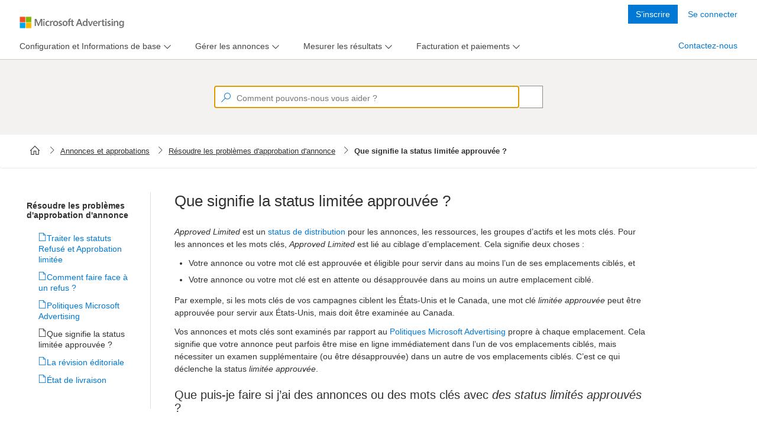

--- FILE ---
content_type: text/html; charset=utf-8
request_url: https://help.ads.microsoft.com/apex/index/3/fr/52302
body_size: 7259
content:

<!DOCTYPE html>
<html lang="en" dir="auto">
<head>
    <meta charset="utf-8">
    <meta http-equiv="X-UA-Compatible" content="IE=edge">
    <meta name="viewport" content="width=device-width, initial-scale=1">
    <meta name="google-site-verification" content="u3zgb6LsI6kUmkdXWusM0nIXbDCn-lucENrCR8cCGwg" />
    <meta name="oneds-pageUri" content="">
    <meta name="oneds-contentId" content="">
    <meta name="oneds-query" content="">
    <meta name="oneds-title" content="">
        <meta name="description" content="">
        <meta name="author" content="help.ads.microsoft.com">

    
    <link rel="icon" href="/Resources/content/styles/fonts/MsAdsMDL2.woff2">
    <link rel="icon" href="../../favicon.ico">
        <title></title>
    <meta name="robots" content="index, follow, noodp, noydir">

    <link href="/bundles/content/styles?v=abN0CsOLcTTF49tljCI0QbrpUsre4-eEdFCxOCkWlj41" rel="stylesheet"/>

    <link href="/Resources/content/styles/apex.core.css?v=1.1.3" rel="stylesheet" />
    <link href="/Resources/content/styles/apex.icon.css?v=1.1.1" rel="stylesheet" />
    <script type="text/javascript" src='/Apex/Config'></script>
    <script type="text/javascript" src="https://www.microsoft.com/videoplayer/js/oneplayeriframe.js"></script>
    <script src="https://wcpstatic.microsoft.com/mscc/lib/v2/wcp-consent.js"></script>
    <script type="text/javascript" src="https://js.monitor.azure.com/scripts/c/ms.analytics-web-3.min.js"></script>
    <script type="text/javascript">
       
        var instrumentationKey = (document.domain == "help.ads.microsoft.com") ? 
            "9df27348ae8f418299ed115115c4ecfb-2b7c7006-192b-4959-8416-ff8f6ba93a9b-7079" : "9309a53f5d854421921514c86f9dcf82-45aebaff-2618-424b-827b-6dc1d8c0028b-7619";

        window.analytics = new oneDS.ApplicationInsights();
        var config = {
            instrumentationKey: instrumentationKey,
            webAnalyticsConfiguration: { // Web Analytics Plugin configuration
                urlCollectQuery: true,
                urlCollectHash: true,
                autoCapture: {
                    pageView: true,
                    onLoad: true,
                    onUnload: true,
                    click: true,
                    jsError: true,
                    scroll: true,
                    resize: true,
                },
                callback: {
                    pageActionPageTags: () => window && window.OneDSAnalytics && window.OneDSAnalytics.pageEventHandler(),
                    contentUpdatePageTags: () => window && window.OneDSAnalytics && window.OneDSAnalytics.pageEventHandler()
                }
            }
        };
        //Initialize SDK
        window.analytics.initialize(config, []);
        
    </script>
    <!-- Microsoft Clarity tracking code -->
    <script type="text/javascript">
        var isProd = window.location.hostname === "help.ads.microsoft.com";
        var projectId = isProd ? "tf57gzsffk" : "tf0y3iz2gt";
        (function(c,l,a,r,i,t,y){
            c[a]=c[a]||function(){(c[a].q=c[a].q||[]).push(arguments)};
            t=l.createElement(r);t.async=1;t.src="https://www.clarity.ms/tag/"+i;
            y=l.getElementsByTagName(r)[0];y.parentNode.insertBefore(t,y);
        })(window, document, "clarity", "script", projectId);
    </script>
</head>
<body>
    <div id="apexbody">
        <!-- HEADER SECTION -->

        <div id="cookie-banner"></div>

        <header class="header">

            <div class="navbar navbar-inverse head1">
                <div class="container apex-header">
                    <div class="navbar-header">
                        <button type="button" class="navbar-toggle collapsed" data-toggle="collapse" data-target="#navbar" aria-expanded="false" aria-controls="navbar">
                            <span class="sr-only"></span>
                            <span class="icon-bar"></span>
                            <span class="icon-bar"></span>
                            <span class="icon-bar"></span>
                        </button>
                        <a id="apex_brand_id" class="navbar-brand fs1" href="#" aria-label="Microsoft Logo with link to help landing page" data-bind="visible: (projectId() !== 2 && projectId() !== 3 && projectId() !== 22), css: (clickableHeader()) ? '' : 'not-active', attr: {href: defaultUrl()}"></a>
                        <a id="apex_brand_id" class="navbar-brand fs1 new-brand-logo" href="#" aria-label="Microsoft Logo with link to help landing page" data-bind="visible: (projectId() === 2 || projectId() === 3 || projectId() === 22), css: (clickableHeader()) ? '' : 'not-active', attr: {href: defaultUrl()}"></a>
                        <div class="navbar-brand-divider" data-bind="css: (projectId() == 5 || projectId() == 6) ? '' : 'hidden'"></div>
                        <span class="navbar-brand-text" data-bind="css: (projectId() == 5) ? '' : 'hidden'">Advertising Editor</span>
                        <span class="navbar-brand-text" data-bind="css: (projectId() == 6) ? '' : 'hidden'">Advertising Intelligence</span>
                    </div>

                    <div id="navbar" class="navbar-collapse collapse" data-bind="if: newToProductUrl()">
                        <div class="navbar-form navbar-right">
                            <div class="form-group" id="apex_sign_up_ad" row="701">
                                <a tabindex="0" id="sign_up_ad" target="_blank" data-bind="visible: relatedSupportPanel().SignUp.Url.length > 0, click: $root.getToLogData, attr: { href: relatedSupportPanel().SignUp.Url }, text: relatedSupportPanel().SignUp.Name"></a>
                            </div>
                            <div class="form-group" id="apex_sign_in_ad" row="700">
                                <a tabindex="0" id="sign_in_ad" target="_blank" data-bind="visible: relatedSupportPanel().SignIn.Url.length > 0, click: $root.getToLogData, attr: { href: relatedSupportPanel().SignIn.Url }, text: relatedSupportPanel().SignIn.Name"></a>
                            </div>
                        </div>
                    </div>
                </div>
                <!--/.navbar-collapse -->
            </div>

        </header>

        <!-- CONTENT SECTION -->
        <div class="AllContentContainer">
            

<input type="hidden" id="apexQueryParams" projectId="3" language="fr" query="52302" market="fr" />
<!-- MENU SECTION -->
<div class="nav-spacer"></div>
<input name="__RequestVerificationToken" type="hidden" value="wlUcl8iLAfxFBfTa4dm7VwO5mpROp1z5K_9YwUmFhE8gJ3i9eN3S808MY_RZH1SJ_m-8-RdKdW8AwGV3PCuWYn5mjXgb_1JVC-FPx6poU5k1" />
<input name="returnUrl" value="<%= ViewContext.HttpContext.Request.Url.PathAndQuery %>" type="hidden" />
<nav class="navbar navbar-default head2" data-bind="visible: showNavPanel">
    <div class="container">
        <ul class="nav navbar-nav apex-menu" role="navigation" data-bind="foreach: { data: navItems, as: 'main' }">

            <li class="navbar-left" role="tab" data-bind="visible: main.SubNavItems.length == 0 && main.RightAligned == false, css: main.ActiveClass">
                <a data-bind="text: Name, click: $root.goToNavItem"></a>
            </li>
            <li class="navbar-left dropdown" role="tab" data-bind="visible: main.SubNavItems.length > 0 && main.RightAligned == false, css: main.ActiveClass">
                <a role="menu" href="javascript:void(0);" class="dropdown-toggle" data-toggle="dropdown" data-bind="insertText: main.Name"><span class="caret"></span></a>
                <ul class="dropdown-menu" data-bind="foreach: { data: SubNavItems, as: 'sub' }">
                    <li data-bind="css: sub.ActiveClass"><a data-bind="text: sub.Name, click: $root.goToSubNavItem"></a></li>
                </ul>
            </li>
            <li class="navbar-right" data-bind="visible: (main.SupportOption == null || main.SupportOption.Enabled == false) && main.RightAligned == true && main.SupportOption.URL.length != 0, css: main.ActiveClass">
                <a tabindex="0" data-bind="text: Name, click: $root.goToNavItem"></a>
            </li>
            <li class="navbar-right dropdown" data-bind="visible: (main.SupportOption != null && main.SupportOption.Enabled == true) && main.RightAligned == true && main.SupportOption.URL.length != 0, css: main.ActiveClass">
                <a role="menu" href="javascript:void(0);" class="dropdown-toggle" data-toggle="dropdown" data-bind="insertText: Name, click: $root.goToSupport"><span class="caret"></span></a>
                <ul class="dropdown-menu ab_support_window" data-bind="with: SupportOption">
                    <li>
                        <div id="ab_support_site" data-bind="text: Title, click: $root.goToNavItem"></div>
                    </li>
                    <li class="divider"></li>
                    <li>
                        <div id="ab_support_call_lbl" data-bind="text: ContactLabel"></div>
                    </li>
                    <li>
                        <div id="ab_support_call_val" data-bind="text: ContactPhone"></div>
                    </li>
                    <li>
                        <div id="ab_support_weekday" data-bind="html: WeekDayIntervalDays + ' ' + WeekDayIntervalHours + '<br > ' + TimeZone"></div>
                    </li>
                    <li>
                        <div id="ab_support_weekend" data-bind="html: WeekEndIntervalDays + ' ' + WeekEndIntervalHours + '<br > ' + TimeZone"></div>
                    </li>

                    <li>
                        <div id="ab_support_chat" data-bind="visible: ShowLivePerson == true">
                            <div id="lpButton3"></div>
                        </div>
                    </li>
                </ul>

            </li>
        </ul>
    </div>
</nav>

<!-- SEARCHBAR SECTION -->
<!-- Pending: -Make it large on homepage -smaller on other pages -full width on mobile -->
<div class="container SearchWrapper" data-bind="css:customSearchClass">
    <form class="navbar-form navbar-left">
        <div class="form-group apex_search_box" id="apex_search">
            <input type="hidden" id="projectId" data-bind="value: projectId" />
            <input type="hidden" id="language" data-bind="value: language" />
            <input type="hidden" id="project" data-bind="value: project" />
            <input type="text" role="textbox" contenteditable="true" autocomplete="off" placeholder="How can we help?" id="searchquery" maxlength="5000"
                   class="apex_querybox watermark" data-bind="value: termToSearch, valueUpdate: 'afterkeydown', executeOnEnter: searchTerm" /><span class="sw_dvdr"></span>
            <input type="button" role="Search" value="" name="go" tabindex="0" title="How can we help?" class="apex_querybutton" id="searchsubmit" data-bind="click: clearTerm, enable: termToSearch().length > 0" aria-hidden="true" />
        </div>
    </form>
</div>

<!-- BREADCRUMB SECTION -->
<div class="container BreadcrumbWrapper" data-bind="visible: showBreadcrumbItem">
    <nav aria-label="breadcrumb">
        <ol id="breadcrumb-list" class="breadcrumb" data-bind="foreach: breadcrumbItem">
            <!-- ko if: Url && ($index() != ($parent.breadcrumbItem().length - 1)) -->
            <li class="breadcrumb-item"><a data-bind="attr: { href: Url }, text: Name"></a></li>
            <!-- /ko -->
            <!-- ko if: Url == "" && ($index() != ($parent.breadcrumbItem().length - 1)) -->
            <li class="breadcrumb-item"><span data-bind="text: Name"></span></li>
            <!-- /ko -->
            <!-- ko if: ($index() == ($parent.breadcrumbItem().length - 1)) -->
            <li class="breadcrumb-item active" aria-current="page"><span data-bind="text: Name"></span></li>
            <!-- /ko -->
        </ol>
    </nav>
</div>

<!-- SINGLE TOPIC RESULT SECTION -->
<div class="container">
    <div class="ContentContainer">

        <div data-bind="if: (relatedTopicsItem() && navGroupsItem())">
            <div id="railContent" data-bind="html: topicData"><div id="cntnt" type="TOPIC" xmlns:msxsl="urn:schemas-microsoft-com:xslt"><div class="spinOffWindowPersist"></div>
  <div class="apexContentTile" name="articleTitle" style="display:none">
    <h1 id="apex_h1_tag">Désolé...</h1><h4 id="apex_h4_tag" style="display:none;">Désolé...</h4>
  </div>
  <div class="type2"><table class="type2" border="0">
    <tr class="row_even">
      <td class="table_cell" style="text-align:center">
        <img src="https://help.ads.microsoft.com/resources/targeted/Bing_Ads/EN/BA_Conc_Oops.svg" alt="" class="">
      </td>
    </tr>
    <tr class="row_odd">
      <td class="table_cell" style="padding-top:20px;text-align:center;font-size:2em;font-weight: 300;line-height: 1.2em;">Nous n’avons rien qui corresponde à votre recherche.</td>
    </tr>
    <tr class="row_even">
      <td class="table_cell" style="padding-top:10px;text-align:center">Vérifiez votre orthographe et essayez une autre recherche. Vous ne trouvez toujours pas ce dont vous avez besoin ? <a class="HelpTopic" href="#apex/ads/fr/60065/-1" href_new="#apex/ads/fr/60065/-1" query="HLP_BA_CONC_HOME2020.htm">Explorez le centre d’aide Microsoft Advertising</a>, <a class="HelpTopic" href="#apex/ads/fr/51193/-1" href_new="#apex/ads/fr/51193/-1" query="HLP_BA_CONC_VIDDIRECTORY.htm">regardez nos didacticiels vidéo</a> ou <a target="_blank" href="https://go.microsoft.com/fwlink?LinkId=398371">contactez le Service clientèle</a>.
      </td>
    </tr>
  </table></div>
  <div id="related_articles"></div><div style="display:none;" id="scoop_tags_info"><div class="product">
      <div data-product-name="expert_mode"></div>
    </div><div class="sitelinks"></div><div class="navigation" id="none"></div><div class="publish_help" include=""></div><div class="search_results" include="false"></div><div class="right_rail" include="true"></div><div class="redirect_url" href=""></div><div class="secret_keywords">ab_zerohelp,ext52085</div><div class="search_keywords"></div><div class="related_topics" type="none"></div></div>
</div></div>
        </div>
        <div data-bind="if: (!relatedTopicsItem() && !navGroupsItem() && topicData() && !errorTopic())">
            
            <div id="railContent" data-bind="html: topicData"></div>
            <div id="apexContentFeedback" data-bind="html: topicFeedback"></div>
            
        </div>
        <div data-bind="if: navGroupsItem">
            <div data-bind="if: !errorTopic()">
                <div id="railContent" data-bind="html: topicData"></div>
            </div>
            <div id="navGroupData" data-bind="visible: showNavGroupPanel">
                <div class="row  masonry-container" data-bind="foreach: navGroupsItem">


                    <div class="list-group col-sm-6 col-md-4 tile item">
                        <div class="list-group-item tilebox">
                            <p class="feature" data-bind="html: Title"></p>
                            <ul data-bind="foreach: RelatedTopics">
                                <li tabindex="0" data-bind="visible: (VideoId != null)">
                                    <span class="vidThumbNail abLaunchVideo" data-bind="    click: $root.getToVideo, attr: { 'videoid': VideoId, 'op_videoid': OP_VideoId }"></span>
                                    <div class="abLaunchVideo" data-bind="click: $root.getToVideo, attr: { 'videoid': VideoId, 'op_videoid': OP_VideoId }, text: Title"></div>
                                </li>
                                <li data-bind="visible: (VideoId == null)"><a data-bind="    attr: { href: Url }, text: Title"></a></li>
                            </ul>
                        </div>
                    </div>


                </div>
            </div>
        </div>
        <div data-bind="if: errorTopic">
            <div id="railContent" data-bind="html: topicData"></div>
        </div>
        <div data-bind="if: !relatedTopicsItem()">
            <div id="railContent" data-bind="html: topicData"></div>
        </div>
        <div data-bind="if: relatedTopicsItem">
            <div class="row">
                <div data-bind="if: showRelatedTopicsRight()">
                    <div data-bind="if: !showRightRail()">
                        <div data-bind="if: !errorTopic()">
                            <div id="railContent" data-bind="html: topicData"></div>
                        </div>
                    </div>
                    <div class="col-sm-8 blog-main" data-bind="if: showRightRail()">
                        <div data-bind="if: !errorTopic()">
                            <div id="railContent" data-bind="html: topicData"></div>
                        </div>
                    </div>
                </div>
                <div class="col-sm-3 col-sm-offset-1" data-bind="visible: showRelatedTopicsPanel || showRelatedVideosPanel || showRelatedSupportPanel">
                    <div id="relatedTopicsData" data-bind="visible: showRelatedTopicsPanel">
                        <div class="tilebox">
                            <h3 class="feature" data-bind="html: relatedTopicsTitle"></h3>
                            <ul data-bind="foreach: relatedTopicsItem">
                                <li data-bind="visible: (Url == null)"><span data-bind="    text: Title"></span></li>
                                <li tabindex="0" data-bind="visible: ((Url != null) && (VideoId != null))">
                                    <span class="vidThumbNail abLaunchVideo" data-bind="    click: $root.getToVideo, attr: { 'videoid': VideoId, 'op_videoid': OP_VideoId }"></span>
                                    <div class="abLaunchVideo" data-bind="    click: $root.getToVideo, attr: { 'videoid': VideoId, 'op_videoid': OP_VideoId }, text: Title"></div>
                                </li>
                                <li data-bind="visible: ((Url != null) && (VideoId == null))"><a data-bind="    attr: { href: Url }, text: Title"></a></li>
                            </ul>
                        </div>
                    </div>
                    
                </div>
                <div data-bind="if: !showRelatedTopicsRight()">
                    <div data-bind="if: !showRightRail()">
                        <div data-bind="if: !errorTopic()">
                            <div id="railContent" data-bind="html: topicData"></div>
                        </div>
                    </div>
                    <div class="col-sm-8 blog-main" data-bind="if: showRightRail()">
                        <div data-bind="if: !errorTopic()">
                            <div id="railContent" data-bind="html: topicData"></div>
                        </div>
                    </div>
                </div>
            </div>
        </div>
    </div>
</div>

<!-- SEARCH RESULTS SECTION -->
<div class="container">
    <div class="SearchContainer" data-bind="visible: showSearchPanel">
        <div class="row">
            <div class="col-sm-8 blog-main">
                <div id="railContent" data-bind="foreach: searchTopics">
                    <div class="SearchRow" data-bind="visible: (FileType == 0)">
                        <div class="SearchTitle ellipsis">
                            <span role="Link" data-bind="html: $data.Title, click: $root.getToContent, event:{keypress: $root.onEnterKeyForSearch}, attr: { topic: $data.Filename, secretKey: $data.SecretKey, nav: $data.Nav, row: $data.Row }"></span>
                        </div>
                        <div class="SearchSummary block-ellipsis">
                            <span class="spanSummary box--responsive" data-bind="html: $data.Summary"></span>
                        </div>
                    </div>
                    <div class="VideoRow" data-bind="visible: (FileType == 1)">
                        <div class="vidThumbNail abLaunchVideo" data-bind="click: $root.getToVideo, attr: { videoid: $data.VideoId, op_videoid: $data.OP_VideoId, project:$data.Project, language:$data.Language  }, event:{keypress: $root.onEnterKeyForVideo}" pos="pos7">
                            
                            <img data-bind="attr: { src: $data.ThumbNail, alt: $data.Title }" name="Video" tabindex="0" />
                        </div>
                        <div class="abLaunchVideo VideoTitle" tabindex="0" data-bind="html: $data.Title, click: $root.getToVideo, event:{keypress: $root.onEnterKeyForVideo}" , attr: { videoid: $data.VideoId, op_videoid: $data.OP_VideoId, category: $data.Category, row: $data.Row, project:$data.Project, language:$data.Language }" pos="pos7" category=""></div>
                    </div>
                </div>
            </div>

            <div class="col-sm-3 col-sm-offset-1 video-sidebar" data-bind="visible: showVideoPanel">
                <label id="VideoLabel" class="VideoLabel">Videos</label>
                <div id="railContent" data-bind="foreach: searchVideos">
                    <div class="VideoRow" data-bind="css: { show: $data.Row < 4, hide: $data.Row >= 4 }">
                        <div class="vidThumbNail abLaunchVideo" data-bind="click: $root.getToVideo, attr: { videoid: $data.VideoId, op_videoid: $data.OP_VideoId,, project:$data.Project, language:$data.Language  }, event:{keypress: $root.onEnterKeyForVideo}" pos="pos7">
                            
                            <img data-bind="attr: { src: $data.ThumbNail, alt: $data.Title }" name="Video" tabindex="0" />
                        </div>
                        <div class="abLaunchVideo VideoTitle" tabindex="0" data-bind="html: $data.Title, click: $root.getToVideo, event:{keypress: $root.onEnterKeyForVideo}" , attr: { videoid: $data.VideoId, op_videoid: $data.OP_VideoId, category: $data.Category, row: $data.Row, project:$data.Project, language:$data.Language}" pos="pos7" category=""></div>
                    </div>
                </div>
                <div id="more-videos" class="more-videos" tabindex="0" data-bind="visible: showMoreVideo, event:{keypress: $root.onEnterKeyForVideo}">See more videos...</div>
            </div>
        </div>
    </div>
</div>



<div class="modal fade" id="videoModal" tabindex="-1" role="dialog" aria-labelledby="videoModal" aria-hidden="true">
    <div class="modal-dialog">
        <div class="modal-content">
            <div class="modal-body">
                <div style="max-width:700px; width:100%; height:450px; max-height:450px;">
                    <span class="close" data-dismiss="modal" aria-hidden="true" style="position:absolute; top:-10px; right:-5px;">&times;</span>
                    <iframe width="100%" height="350px" src=""></iframe>
                </div>
            </div>
        </div>
    </div>
</div>




        </div>

        <footer class="footer">
            <div class="container">


                <ul class="navbar-nav navbar-nav-footer navbar-right footer">
                    <li><a id="bingYahooLabel" href="http://localhost:9081/#apex/14/en/ab_markets/en-us"></a></li>
                    <li><a id="supportLabel" href="http://go.microsoft.com/fwlink/?LinkId=248681" target="_blank"></a></li>
                    <li><a id="privacyLabel" href="http://go.microsoft.com/fwlink/?LinkId=248681" target="_blank"></a></li>
                    <li><a id="lagalLabel" href="https://si.bingads.microsoft.com/tc.aspx" target="_blank"></a></li>
                    <li><a id="tradeMarkLabel" href="http://go.microsoft.com/fwlink/?LinkId=258669" target="_blank"></a></li>
                    <li><a id="cookieManageConsent" role="button" onclick="ApexCookieBannerHandler.ManageConsent()">Change cookie preferences</a></li> <!--Needs string localization-->

                    <li class="footer-nolink footer-logo">&copy;  2026 Microsoft</li>
                </ul>
            </div>
        </footer>
        <div class="abOverlayBgCover"></div>
        <div id="abOverlayBox" class="abOverlayBox">
            <div id="abOverlayContent">
                <div id="abOverlayHead"><span id="abOverlayClose" tabindex="0"></span></div>
                <div id="abOverlayVideo"></div>
            </div>
        </div>
    </div>
</body>

<!-- Placed at the end of the document so the pages load faster -->

<script src="/bundles/scripts/lib?v=SApAdQoGxThouHf1kSbpFu79t7XVUhtqifIfd4iQiCA1"></script>

<script src="/bundles/scripts/apps?v=lpStbf9H3rnZgugFvRZKtCazqfxrHvn3Bd0PqBt1q4Q1"></script>


</html>


--- FILE ---
content_type: application/x-javascript; charset=utf-8
request_url: https://help.ads.microsoft.com/Apex/Config
body_size: 488
content:
var _defaultAriaTenantId = '4a8090c9d4b74ee587122f4fa241965d-85ff4b93-653b-49cb-8977-e315e144f52e-7074', _isMobileDevice='False', _mobileDeviceModel='Unknown', _mobileDeviceManufacturer = 'Unknown', _browserPlatform='Unknown', _browserName='Chrome', _browswerVersion = '143', _urlReferrer = 'https://help.ads.microsoft.com/apex/index/3/fr/52302';